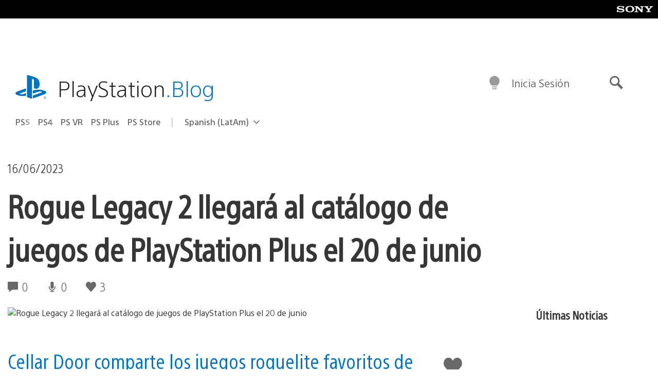

--- FILE ---
content_type: application/x-javascript;charset=utf-8
request_url: https://smetrics.aem.playstation.com/id?d_visid_ver=5.5.0&d_fieldgroup=A&mcorgid=BD260C0F53C9733E0A490D45%40AdobeOrg&mid=34019735782661034462028101112466071366&ts=1768683791050
body_size: -43
content:
{"mid":"34019735782661034462028101112466071366"}